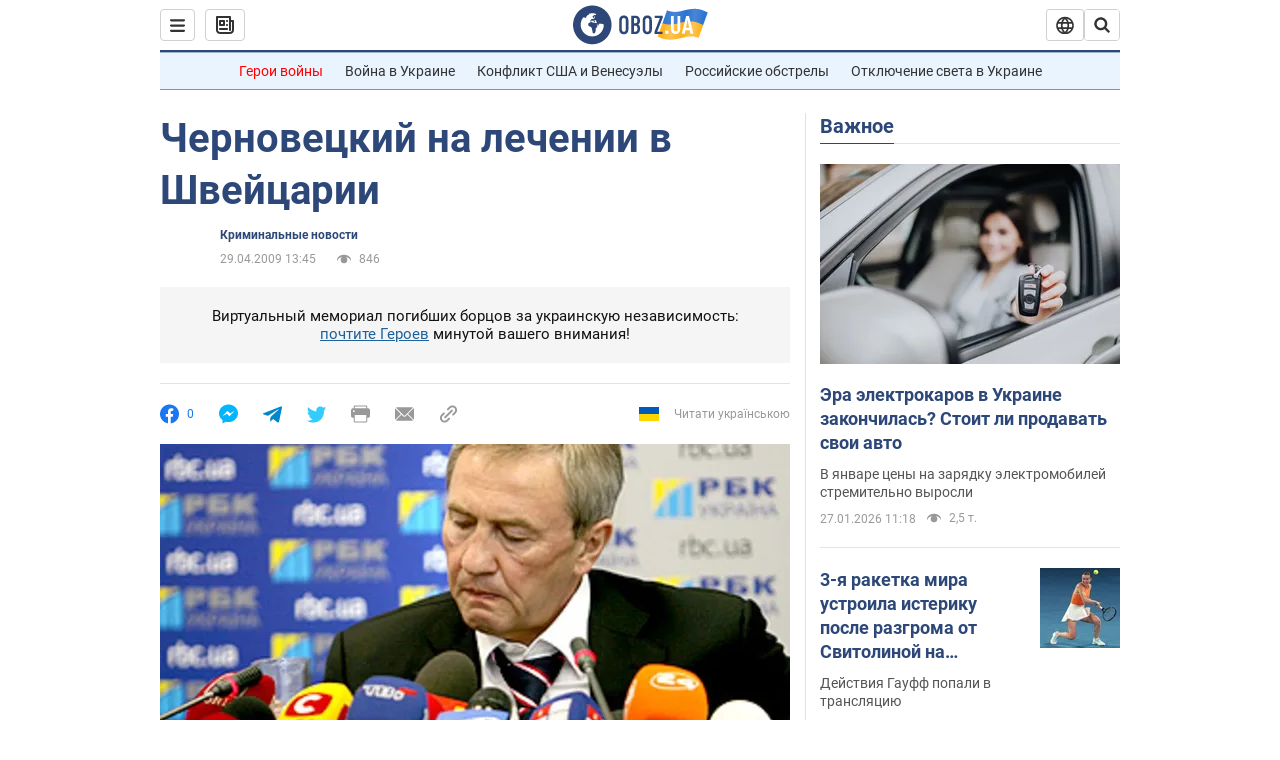

--- FILE ---
content_type: application/x-javascript; charset=utf-8
request_url: https://servicer.idealmedia.io/1418748/1?nocmp=1&sessionId=6978b7ce-02132&sessionPage=1&sessionNumberWeek=1&sessionNumber=1&cbuster=1769519053897819725433&pvid=16717b4e-4441-4a55-91de-2db10f778231&implVersion=11&lct=1763555100&mp4=1&ap=1&consentStrLen=0&wlid=b1134bc4-70b8-4d54-a171-a314bc96e4fa&uniqId=080ac&niet=4g&nisd=false&evt=%5B%7B%22event%22%3A1%2C%22methods%22%3A%5B1%2C2%5D%7D%2C%7B%22event%22%3A2%2C%22methods%22%3A%5B1%2C2%5D%7D%5D&pv=5&jsv=es6&dpr=1&hashCommit=cbd500eb&apt=2009-04-29T13%3A45%3A00&tfre=3549&scale_metric_1=64.00&scale_metric_2=256.00&scale_metric_3=100.00&w=0&h=1&tl=150&tlp=1&sz=0x1&szp=1&szl=1&cxurl=https%3A%2F%2Fwww.obozrevatel.com%2Fnews%2F2009%2F4%2F29%2F300450.htm&ref=&lu=https%3A%2F%2Fwww.obozrevatel.com%2Fnews%2F2009%2F4%2F29%2F300450.htm
body_size: 823
content:
var _mgq=_mgq||[];
_mgq.push(["IdealmediaLoadGoods1418748_080ac",[
["unian.net","11972814","1","Відома акторка заявила, що занадто красива для українського кіно","Артистка каже, що мріє грати в історичних фільмах...","0","","","","CDYgleH6pvMA8_A5BNnvxP6KS3RydNXpw9k-v8CeG5Z_IflNQAcCFUhNU-7RqfNCJP9NESf5a0MfIieRFDqB_Kldt0JdlZKDYLbkLtP-Q-UqO6T9HFdFe94jmHYZIszb",{"i":"https://s-img.idealmedia.io/n/11972814/45x45/0x0x493x493/aHR0cDovL2ltZ2hvc3RzLmNvbS90LzQyNzAyNC82OTk2NjdlMjgyMjA2NjAxNTAzMjE4ZDE3ZDgyYmIwNS5qcGVn.webp?v=1769519053-BFTexf3yz7o5pYD5jx-lYRX8ZqFuWd1MI6hgQ2dGB3Y","l":"https://clck.idealmedia.io/pnews/11972814/i/1298901/pp/1/1?h=CDYgleH6pvMA8_A5BNnvxP6KS3RydNXpw9k-v8CeG5Z_IflNQAcCFUhNU-7RqfNCJP9NESf5a0MfIieRFDqB_Kldt0JdlZKDYLbkLtP-Q-UqO6T9HFdFe94jmHYZIszb&utm_campaign=obozrevatel.com&utm_source=obozrevatel.com&utm_medium=referral&rid=add78c8e-fb80-11f0-a292-d404e6f98490&tt=Direct&att=3&afrd=296&iv=11&ct=1&gdprApplies=0&muid=q0rdYqACrC45&st=-300&mp4=1&h2=RGCnD2pppFaSHdacZpvmnsy2GX6xlGXVu7txikoXAu_3Uq9CZQIGhHBl6Galy7GAUxS4U-sB8WxEelr10UWU-Q**","adc":[],"sdl":0,"dl":"","category":"Шоу-бизнес","dbbr":0,"bbrt":0,"type":"e","media-type":"static","clicktrackers":[],"cta":"Читати далі","cdt":"","tri":"add79c7e-fb80-11f0-a292-d404e6f98490","crid":"11972814"}],],
{"awc":{},"dt":"desktop","ts":"","tt":"Direct","isBot":1,"h2":"RGCnD2pppFaSHdacZpvmnsy2GX6xlGXVu7txikoXAu_3Uq9CZQIGhHBl6Galy7GAUxS4U-sB8WxEelr10UWU-Q**","ats":0,"rid":"add78c8e-fb80-11f0-a292-d404e6f98490","pvid":"16717b4e-4441-4a55-91de-2db10f778231","iv":11,"brid":32,"muidn":"q0rdYqACrC45","dnt":2,"cv":2,"afrd":296,"consent":true,"adv_src_id":39175}]);
_mgqp();
